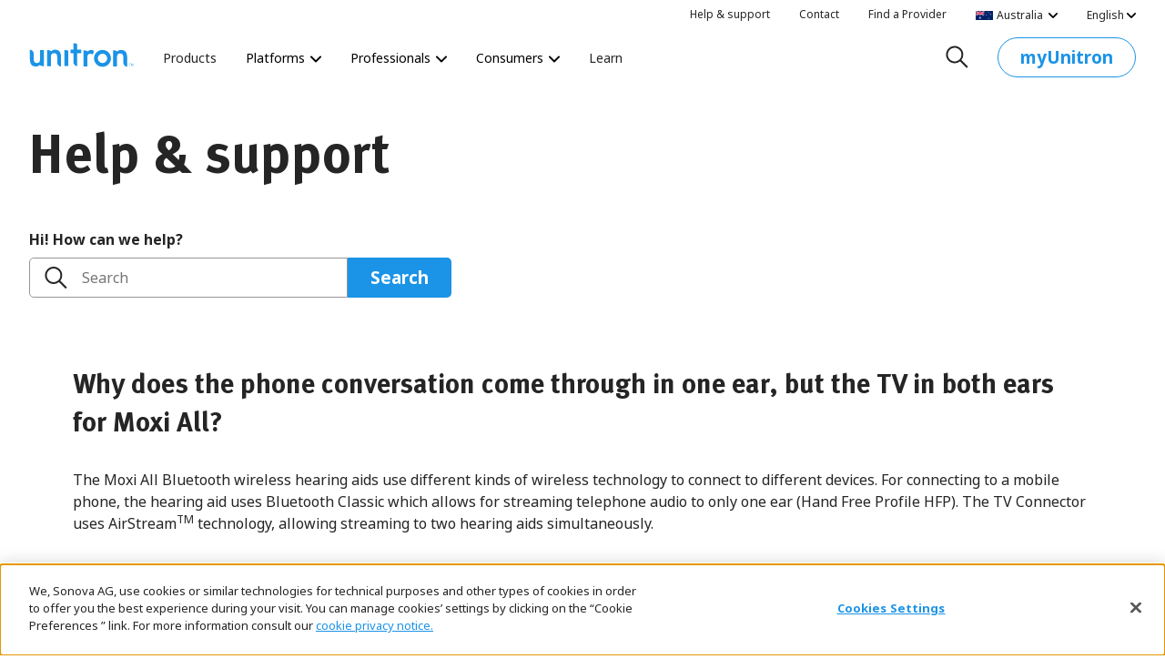

--- FILE ---
content_type: text/html
request_url: https://www.unitron.com/au/en_au/help-and-support/bluetooth-support/why-does-the-phone-conversation-come-through-in-one-ear-but-the-tv-in-both-ears-for-moxi-all.html
body_size: 12818
content:
<!DOCTYPE html>


<html lang="en" dir="ltr" data-locale="en-AU" data-region="au">
    <head>
        <meta http-equiv="x-ua-compatible" content="IE=edge"/>
        <style>
            /* Stops the FOUC */
            html {
                visibility: hidden;
                opacity:0;
            }
        </style>

        


    <meta charset="utf-8"/>
    <title>Why does the phone conversation come through in one ear, but the TV in both ears for Moxi All?</title>
    <meta name="keywords"/>
    <meta name="description"/>
    <meta name="viewport" content="width=device-width, initial-scale=1.0, shrink-to-fit=no"/>
    <meta name="format-detection" content="telephone=no"/>

    <link rel="icon" href="/etc.clientlibs/settings/wcm/designs/echo/clientlib-all/resources/images/favicon.ico"/>

    <link rel="canonical" href="http://www.unitron.com/au/en_au/help-and-support/bluetooth-support/why-does-the-phone-conversation-come-through-in-one-ear-but-the-tv-in-both-ears-for-moxi-all.html"/>

    <meta property="og:type" content="website"/>

    

    <meta property="og:title" content="Why does the phone conversation come through in one ear, but the TV in both ears for Moxi All?"/>
    <meta property="og:url" content="http://www.unitron.com/au/en_au/help-and-support/bluetooth-support/why-does-the-phone-conversation-come-through-in-one-ear-but-the-tv-in-both-ears-for-moxi-all.html"/>
    
    
    <meta property="og:image" content="http://www.unitron.com/etc.clientlibs/settings/wcm/designs/echo/clientlib-all/resources/images/unitron_colorscape.jpg"/>

    <meta name="twitter:title" content="Why does the phone conversation come through in one ear, but the TV in both ears for Moxi All?"/>
    <meta name="twitter:url" content="http://www.unitron.com/au/en_au/help-and-support/bluetooth-support/why-does-the-phone-conversation-come-through-in-one-ear-but-the-tv-in-both-ears-for-moxi-all.html"/>
    
    <meta name="twitter:image" content="http://www.unitron.com/etc.clientlibs/settings/wcm/designs/echo/clientlib-all/resources/images/unitron_colorscape.jpg"/>
    <meta name="twitter:card" content="summary"/>

    

    
    <!-- OneTrust Cookies Consent Notice start for unitron.com -->
<script type="text/javascript" src="https://cdn.cookielaw.org/consent/ecc80fde-307e-493b-afcb-af4d5d433e88/OtAutoBlock.js"></script>
<script src="https://cdn.cookielaw.org/scripttemplates/otSDKStub.js" data-document-language="true" type="text/javascript" charset="UTF-8" data-domain-script="ecc80fde-307e-493b-afcb-af4d5d433e88"></script>
<script type="text/javascript">
function OptanonWrapper() {
  window.dataLayer = window.dataLayer || [];
  window.dataLayer.push({ event: 'OneTrustGroupsUpdated' });
}
</script>
<!-- OneTrust Cookies Consent Notice end for unitron.com -->
    

    
    <!-- Google Tag Manager -->
<script>(function(w,d,s,l,i){w[l]=w[l]||[];w[l].push({'gtm.start':
new Date().getTime(),event:'gtm.js'});var f=d.getElementsByTagName(s)[0],
j=d.createElement(s),dl=l!='dataLayer'?'&l='+l:'';j.setAttributeNode(d.createAttribute('data-ot-ignore'));j.async=true;j.src=
'https://www.googletagmanager.com/gtm.js?id='+i+dl;f.parentNode.insertBefore(j,f);
})(window,document,'script','dataLayer','GTM-PPDCJG8');</script>
<!-- End Google Tag Manager -->
    

    


    
        
    


        





<!-- if prod -->

    
    
<link rel="stylesheet" href="/etc.clientlibs/settings/wcm/designs/echo/clientlib-all.min.fb3b9f0ddaf1678a5bed0719b6d516ff.css" type="text/css">














    
<script src="/etc.clientlibs/settings/wcm/designs/echo/echo/iframe.min.b58292fe4245829f60d2f832b3510046.js"></script>




    
                              <script>!function(a){var e="https://s.go-mpulse.net/boomerang/",t="addEventListener";if(""=="True")a.BOOMR_config=a.BOOMR_config||{},a.BOOMR_config.PageParams=a.BOOMR_config.PageParams||{},a.BOOMR_config.PageParams.pci=!0,e="https://s2.go-mpulse.net/boomerang/";if(window.BOOMR_API_key="GTXVU-CQ43P-W8FCD-WJGGY-HTMLS",function(){function n(e){a.BOOMR_onload=e&&e.timeStamp||(new Date).getTime()}if(!a.BOOMR||!a.BOOMR.version&&!a.BOOMR.snippetExecuted){a.BOOMR=a.BOOMR||{},a.BOOMR.snippetExecuted=!0;var i,_,o,r=document.createElement("iframe");if(a[t])a[t]("load",n,!1);else if(a.attachEvent)a.attachEvent("onload",n);r.src="javascript:void(0)",r.title="",r.role="presentation",(r.frameElement||r).style.cssText="width:0;height:0;border:0;display:none;",o=document.getElementsByTagName("script")[0],o.parentNode.insertBefore(r,o);try{_=r.contentWindow.document}catch(O){i=document.domain,r.src="javascript:var d=document.open();d.domain='"+i+"';void(0);",_=r.contentWindow.document}_.open()._l=function(){var a=this.createElement("script");if(i)this.domain=i;a.id="boomr-if-as",a.src=e+"GTXVU-CQ43P-W8FCD-WJGGY-HTMLS",BOOMR_lstart=(new Date).getTime(),this.body.appendChild(a)},_.write("<bo"+'dy onload="document._l();">'),_.close()}}(),"".length>0)if(a&&"performance"in a&&a.performance&&"function"==typeof a.performance.setResourceTimingBufferSize)a.performance.setResourceTimingBufferSize();!function(){if(BOOMR=a.BOOMR||{},BOOMR.plugins=BOOMR.plugins||{},!BOOMR.plugins.AK){var e=""=="true"?1:0,t="",n="aofk5yvyde5ym2kah3oa-f-af251ae35-clientnsv4-s.akamaihd.net",i="false"=="true"?2:1,_={"ak.v":"39","ak.cp":"1221740","ak.ai":parseInt("790862",10),"ak.ol":"0","ak.cr":9,"ak.ipv":4,"ak.proto":"h2","ak.rid":"b781005f","ak.r":41552,"ak.a2":e,"ak.m":"a","ak.n":"essl","ak.bpcip":"3.138.174.0","ak.cport":55016,"ak.gh":"23.218.248.142","ak.quicv":"","ak.tlsv":"tls1.3","ak.0rtt":"","ak.0rtt.ed":"","ak.csrc":"-","ak.acc":"","ak.t":"1765818076","ak.ak":"hOBiQwZUYzCg5VSAfCLimQ==j3FAPrHAfYRRa+oQhwOeEkWc0xVGKDD5WnX6NXyQDZp1L7oqFj177vHEK/9Bmjn+gnXHAOrRa6ms1YbMe+EYl5QObLxSB0YvcIT7+SJu4L7wZ3xT0A0JaiQ0y9Hum3fhLL3nGV7dAKmsvSBSqbOwVAs8vu0H7QH0bIL1/bg+ZeJbCK5710iHd+ZkfxCAe0p6RU2aN7OmF00mP529frC3ZS0RZVI3lZusZdZHL7ydxSE/ddVzg/8bhmVUgtSUML3Pw/wY1bGuB88EEuUyG/T7hkjBzcXhDDTmikV/hLjKX3g7fvRsIirD4QDo/8EJqzuRLLt8Z52CJ3d+zfQxSGeb/MhM22uAwETAOtNsLX5V1MGq6TJFv54PKFdOVB12vU078+IwOXIdMPW9aXreu4QSTKdrEd1m8BohmG3D/nOBnNc=","ak.pv":"45","ak.dpoabenc":"","ak.tf":i};if(""!==t)_["ak.ruds"]=t;var o={i:!1,av:function(e){var t="http.initiator";if(e&&(!e[t]||"spa_hard"===e[t]))_["ak.feo"]=void 0!==a.aFeoApplied?1:0,BOOMR.addVar(_)},rv:function(){var a=["ak.bpcip","ak.cport","ak.cr","ak.csrc","ak.gh","ak.ipv","ak.m","ak.n","ak.ol","ak.proto","ak.quicv","ak.tlsv","ak.0rtt","ak.0rtt.ed","ak.r","ak.acc","ak.t","ak.tf"];BOOMR.removeVar(a)}};BOOMR.plugins.AK={akVars:_,akDNSPreFetchDomain:n,init:function(){if(!o.i){var a=BOOMR.subscribe;a("before_beacon",o.av,null,null),a("onbeacon",o.rv,null,null),o.i=!0}return this},is_complete:function(){return!0}}}}()}(window);</script></head>
    <body class="ut-page" data-page-path="/au/en_au/help-and-support/bluetooth-support/why-does-the-phone-conversation-come-through-in-one-ear-but-the-tv-in-both-ears-for-moxi-all" data-wcm-mode="DISABLED">
        

    
    <!-- Google Tag Manager (noscript) -->
<noscript><iframe src="https://www.googletagmanager.com/ns.html?id=GTM-PPDCJG8"
height="0" width="0" style="display:none;visibility:hidden"></iframe></noscript>
<!-- End Google Tag Manager (noscript) -->

    
        <div><ut-header aem-data="{&#34;contactText&#34;:&#34;Contact&#34;,&#34;helpAndSupportText&#34;:&#34;Help \u0026 Support&#34;,&#34;contactLink&#34;:&#34;/au/en_au/contact&#34;,&#34;resourcePath&#34;:&#34;/content/echo/au/en_au/jcr:content/ut-header&#34;,&#34;searchURL&#34;:&#34;/au/en_au/search&#34;,&#34;id&#34;:&#34;id-bf1fb266-7337-468e-8e41-cd1f9f5c5a1e-ut-header&#34;,&#34;helpAndSupportLink&#34;:&#34;/au/en_au/help-and-support&#34;,&#34;multifieldPrimaryNavigation&#34;:[{&#34;dropdownDescription&#34;:&#34;Lorem ipsum dolor sit amet agsaa, consectetur adip isici elit, sed ei &#34;,&#34;navigationURL&#34;:&#34;/au/en_au/products&#34;,&#34;id&#34;:&#34;id-bf1fb266-7337-468e-8e41-cd1f9f5c5a1e-ut-header&#34;,&#34;navigationLabel&#34;:&#34;Products&#34;},{&#34;dropdownDescription&#34;:&#34;Platforms&#34;,&#34;childPage&#34;:&#34;true&#34;,&#34;id&#34;:&#34;id-bf1fb266-7337-468e-8e41-cd1f9f5c5a1e-ut-header&#34;,&#34;multifieldSubNavItems&#34;:[{&#34;innerNavigationURL&#34;:&#34;/au/en_au/platforms/smile&#34;,&#34;innerNavigationLabel&#34;:&#34;Smile&#34;,&#34;id&#34;:&#34;id-bf1fb266-7337-468e-8e41-cd1f9f5c5a1e-ut-header&#34;},{&#34;innerNavigationURL&#34;:&#34;/au/en_au/platforms/vivante&#34;,&#34;innerNavigationLabel&#34;:&#34;Vivante&#34;,&#34;id&#34;:&#34;id-bf1fb266-7337-468e-8e41-cd1f9f5c5a1e-ut-header&#34;},{&#34;innerNavigationURL&#34;:&#34;/au/en_au/platforms/blu&#34;,&#34;innerNavigationLabel&#34;:&#34;Blu&#34;,&#34;id&#34;:&#34;id-bf1fb266-7337-468e-8e41-cd1f9f5c5a1e-ut-header&#34;},{&#34;innerNavigationURL&#34;:&#34;/au/en_au/platforms/discover-next&#34;,&#34;innerNavigationLabel&#34;:&#34;Discover Next&#34;,&#34;id&#34;:&#34;id-bf1fb266-7337-468e-8e41-cd1f9f5c5a1e-ut-header&#34;},{&#34;innerNavigationURL&#34;:&#34;/au/en_au/platforms/tempus&#34;,&#34;innerNavigationLabel&#34;:&#34;Tempus&#34;,&#34;id&#34;:&#34;id-bf1fb266-7337-468e-8e41-cd1f9f5c5a1e-ut-header&#34;}],&#34;navigationLabel&#34;:&#34;Platforms&#34;},{&#34;dropdownDescription&#34;:&#34;Revolutionize the way you deliver hearing care.&#34;,&#34;childPage&#34;:&#34;true&#34;,&#34;id&#34;:&#34;id-bf1fb266-7337-468e-8e41-cd1f9f5c5a1e-ut-header&#34;,&#34;multifieldSubNavItems&#34;:[{&#34;innerNavigationURL&#34;:&#34;/au/en_au/professionals&#34;,&#34;innerNavigationLabel&#34;:&#34;Overview&#34;,&#34;id&#34;:&#34;id-bf1fb266-7337-468e-8e41-cd1f9f5c5a1e-ut-header&#34;,&#34;featuredLink&#34;:&#34;true&#34;},{&#34;innerNavigationURL&#34;:&#34;/au/en_au/contact&#34;,&#34;innerNavigationLabel&#34;:&#34;Find a representative&#34;,&#34;id&#34;:&#34;id-bf1fb266-7337-468e-8e41-cd1f9f5c5a1e-ut-header&#34;},{&#34;innerNavigationURL&#34;:&#34;/au/en_au/professionals/truefit&#34;,&#34;innerNavigationLabel&#34;:&#34;Explore our fitting software&#34;,&#34;id&#34;:&#34;id-bf1fb266-7337-468e-8e41-cd1f9f5c5a1e-ut-header&#34;}],&#34;navigationLabel&#34;:&#34;Professionals&#34;},{&#34;dropdownDescription&#34;:&#34;The world’s most personalized hearing test starts here.&#34;,&#34;childPage&#34;:&#34;true&#34;,&#34;navigationURL&#34;:&#34;/content/&#34;,&#34;id&#34;:&#34;id-bf1fb266-7337-468e-8e41-cd1f9f5c5a1e-ut-header&#34;,&#34;multifieldSubNavItems&#34;:[{&#34;innerNavigationURL&#34;:&#34;/au/en_au/consumers&#34;,&#34;innerNavigationLabel&#34;:&#34;Overview&#34;,&#34;id&#34;:&#34;id-bf1fb266-7337-468e-8e41-cd1f9f5c5a1e-ut-header&#34;,&#34;featuredLink&#34;:&#34;true&#34;},{&#34;innerNavigationURL&#34;:&#34;https://hearing-screener.beyondhearing.org/ZRYJEt&#34;,&#34;externalLink&#34;:&#34;true&#34;,&#34;innerNavigationLabel&#34;:&#34;Hearing test &#34;,&#34;id&#34;:&#34;id-bf1fb266-7337-468e-8e41-cd1f9f5c5a1e-ut-header&#34;},{&#34;innerNavigationURL&#34;:&#34;/au/en_au/contact.html?tabItem\u003dfind-clinic&#34;,&#34;innerNavigationLabel&#34;:&#34;Find a clinic near you&#34;,&#34;id&#34;:&#34;id-bf1fb266-7337-468e-8e41-cd1f9f5c5a1e-ut-header&#34;}],&#34;navigationLabel&#34;:&#34;Consumers&#34;},{&#34;dropdownDescription&#34;:&#34; Lorem ipsum dolor sit amet agsaa, consectetur adip isici elit, sed ei&#34;,&#34;navigationURL&#34;:&#34;/au/en_au/learn&#34;,&#34;id&#34;:&#34;id-bf1fb266-7337-468e-8e41-cd1f9f5c5a1e-ut-header&#34;,&#34;navigationLabel&#34;:&#34;Learn&#34;}],&#34;buttonURL&#34;:&#34;https://b2b.myunitron.com/unitronau/en/AUD/us/login?clear\u003dtrue\u0026&#34;,&#34;multifieldSecondaryNavigation&#34;:[{&#34;secondaryNavigationLabel&#34;:&#34;Help \u0026 support&#34;,&#34;id&#34;:&#34;id-bf1fb266-7337-468e-8e41-cd1f9f5c5a1e-ut-header&#34;,&#34;secondaryNavigationTarget&#34;:&#34;internal&#34;,&#34;secondaryNavigationURL&#34;:&#34;/au/en_au/help-and-support&#34;},{&#34;secondaryNavigationLabel&#34;:&#34;Contact&#34;,&#34;id&#34;:&#34;id-bf1fb266-7337-468e-8e41-cd1f9f5c5a1e-ut-header&#34;,&#34;secondaryNavigationTarget&#34;:&#34;internal&#34;,&#34;secondaryNavigationURL&#34;:&#34;/au/en_au/contact&#34;},{&#34;secondaryNavigationLabel&#34;:&#34;Find a Provider&#34;,&#34;id&#34;:&#34;id-bf1fb266-7337-468e-8e41-cd1f9f5c5a1e-ut-header&#34;,&#34;secondaryNavigationTarget&#34;:&#34;internal&#34;,&#34;secondaryNavigationURL&#34;:&#34;/au/en_au/contact.html?tabItem\u003dfind-clinic&#34;}],&#34;buttonLabel&#34;:&#34;myUnitron&#34;}" aem-pageData="{&#34;headerTheme&#34;:&#34;lightSolid&#34;,&#34;id&#34;:&#34;id-bf1fb266-7337-468e-8e41-cd1f9f5c5a1e-ut-header&#34;}" header-topData="{&#34;regions&#34;:[{&#34;value&#34;:&#34;ae&#34;,&#34;path&#34;:&#34;/content/echo/ae&#34;,&#34;label&#34;:&#34;United Arab Emirates&#34;},{&#34;value&#34;:&#34;ye&#34;,&#34;path&#34;:&#34;/content/echo/ye&#34;,&#34;label&#34;:&#34;Yemen&#34;},{&#34;value&#34;:&#34;au&#34;,&#34;path&#34;:&#34;/content/echo/au&#34;,&#34;label&#34;:&#34;Australia &#34;},{&#34;value&#34;:&#34;tr&#34;,&#34;path&#34;:&#34;/content/echo/tr&#34;,&#34;label&#34;:&#34;Turkey&#34;},{&#34;value&#34;:&#34;br&#34;,&#34;path&#34;:&#34;/content/echo/br&#34;,&#34;label&#34;:&#34;Brazil&#34;},{&#34;value&#34;:&#34;mt&#34;,&#34;path&#34;:&#34;/content/echo/mt&#34;,&#34;label&#34;:&#34;Malta&#34;},{&#34;value&#34;:&#34;ch&#34;,&#34;path&#34;:&#34;/content/echo/ch&#34;,&#34;label&#34;:&#34;Switzerland&#34;},{&#34;value&#34;:&#34;mk&#34;,&#34;path&#34;:&#34;/content/echo/mk&#34;,&#34;label&#34;:&#34;Macedonia&#34;},{&#34;value&#34;:&#34;es&#34;,&#34;path&#34;:&#34;/content/echo/es&#34;,&#34;label&#34;:&#34;Spain&#34;},{&#34;value&#34;:&#34;me&#34;,&#34;path&#34;:&#34;/content/echo/me&#34;,&#34;label&#34;:&#34;Montenegro&#34;},{&#34;value&#34;:&#34;global&#34;,&#34;path&#34;:&#34;/content/echo/global&#34;,&#34;label&#34;:&#34;Global&#34;},{&#34;value&#34;:&#34;uz&#34;,&#34;path&#34;:&#34;/content/echo/uz&#34;,&#34;label&#34;:&#34;Uzbekistan&#34;},{&#34;value&#34;:&#34;ve&#34;,&#34;path&#34;:&#34;/content/echo/ve&#34;,&#34;label&#34;:&#34;Venezuela&#34;},{&#34;value&#34;:&#34;ua&#34;,&#34;path&#34;:&#34;/content/echo/ua&#34;,&#34;label&#34;:&#34;Ukraine&#34;},{&#34;value&#34;:&#34;si&#34;,&#34;path&#34;:&#34;/content/echo/si&#34;,&#34;label&#34;:&#34;Slovenia&#34;},{&#34;value&#34;:&#34;ro&#34;,&#34;path&#34;:&#34;/content/echo/ro&#34;,&#34;label&#34;:&#34;Romania&#34;},{&#34;value&#34;:&#34;mena&#34;,&#34;path&#34;:&#34;/content/echo/mena&#34;,&#34;label&#34;:&#34;Middle east &amp; North Africa&#34;},{&#34;value&#34;:&#34;gr&#34;,&#34;path&#34;:&#34;/content/echo/gr&#34;,&#34;label&#34;:&#34;Greece&#34;},{&#34;value&#34;:&#34;no&#34;,&#34;path&#34;:&#34;/content/echo/no&#34;,&#34;label&#34;:&#34;Norway&#34;},{&#34;value&#34;:&#34;kr&#34;,&#34;path&#34;:&#34;/content/echo/kr&#34;,&#34;label&#34;:&#34;Korea&#34;},{&#34;value&#34;:&#34;cn&#34;,&#34;path&#34;:&#34;/content/echo/cn&#34;,&#34;label&#34;:&#34;China&#34;},{&#34;value&#34;:&#34;za&#34;,&#34;path&#34;:&#34;/content/echo/za&#34;,&#34;label&#34;:&#34;South Africa&#34;},{&#34;value&#34;:&#34;vn&#34;,&#34;path&#34;:&#34;/content/echo/vn&#34;,&#34;label&#34;:&#34;Vietnam&#34;},{&#34;value&#34;:&#34;uy&#34;,&#34;path&#34;:&#34;/content/echo/uy&#34;,&#34;label&#34;:&#34;Uruguay&#34;},{&#34;value&#34;:&#34;th&#34;,&#34;path&#34;:&#34;/content/echo/th&#34;,&#34;label&#34;:&#34;Thailand&#34;},{&#34;value&#34;:&#34;pk&#34;,&#34;path&#34;:&#34;/content/echo/pk&#34;,&#34;label&#34;:&#34;Pakistan&#34;},{&#34;value&#34;:&#34;ph&#34;,&#34;path&#34;:&#34;/content/echo/ph&#34;,&#34;label&#34;:&#34;Philippines&#34;},{&#34;value&#34;:&#34;pe&#34;,&#34;path&#34;:&#34;/content/echo/pe&#34;,&#34;label&#34;:&#34;Peru&#34;},{&#34;value&#34;:&#34;pa&#34;,&#34;path&#34;:&#34;/content/echo/pa&#34;,&#34;label&#34;:&#34;Panama&#34;},{&#34;value&#34;:&#34;my&#34;,&#34;path&#34;:&#34;/content/echo/my&#34;,&#34;label&#34;:&#34;Malaysia&#34;},{&#34;value&#34;:&#34;mx&#34;,&#34;path&#34;:&#34;/content/echo/mx&#34;,&#34;label&#34;:&#34;Mexico&#34;},{&#34;value&#34;:&#34;mo&#34;,&#34;path&#34;:&#34;/content/echo/mo&#34;,&#34;label&#34;:&#34;Macao&#34;},{&#34;value&#34;:&#34;lk&#34;,&#34;path&#34;:&#34;/content/echo/lk&#34;,&#34;label&#34;:&#34;Sri Lanka&#34;},{&#34;value&#34;:&#34;latinamerica&#34;,&#34;path&#34;:&#34;/content/echo/latinamerica&#34;,&#34;label&#34;:&#34;Latin America&#34;},{&#34;value&#34;:&#34;ie&#34;,&#34;path&#34;:&#34;/content/echo/ie&#34;,&#34;label&#34;:&#34;Ireland&#34;},{&#34;value&#34;:&#34;id&#34;,&#34;path&#34;:&#34;/content/echo/id&#34;,&#34;label&#34;:&#34;Indonesia&#34;},{&#34;value&#34;:&#34;hk&#34;,&#34;path&#34;:&#34;/content/echo/hk&#34;,&#34;label&#34;:&#34;Hong Kong&#34;},{&#34;value&#34;:&#34;ec&#34;,&#34;path&#34;:&#34;/content/echo/ec&#34;,&#34;label&#34;:&#34;Ecuador&#34;},{&#34;value&#34;:&#34;do&#34;,&#34;path&#34;:&#34;/content/echo/do&#34;,&#34;label&#34;:&#34;Dominican Republic&#34;},{&#34;value&#34;:&#34;cr&#34;,&#34;path&#34;:&#34;/content/echo/cr&#34;,&#34;label&#34;:&#34;Costa Rica&#34;},{&#34;value&#34;:&#34;cl&#34;,&#34;path&#34;:&#34;/content/echo/cl&#34;,&#34;label&#34;:&#34;Chile&#34;},{&#34;value&#34;:&#34;bd&#34;,&#34;path&#34;:&#34;/content/echo/bd&#34;,&#34;label&#34;:&#34;Bangladesh&#34;},{&#34;value&#34;:&#34;ar&#34;,&#34;path&#34;:&#34;/content/echo/ar&#34;,&#34;label&#34;:&#34;Argentina&#34;},{&#34;value&#34;:&#34;asia&#34;,&#34;path&#34;:&#34;/content/echo/asia&#34;,&#34;label&#34;:&#34;Asia&#34;},{&#34;value&#34;:&#34;il&#34;,&#34;path&#34;:&#34;/content/echo/il&#34;,&#34;label&#34;:&#34;Israel&#34;},{&#34;value&#34;:&#34;tw&#34;,&#34;path&#34;:&#34;/content/echo/tw&#34;,&#34;label&#34;:&#34;Taiwan&#34;},{&#34;value&#34;:&#34;ru&#34;,&#34;path&#34;:&#34;/content/echo/ru&#34;,&#34;label&#34;:&#34;Russia&#34;},{&#34;value&#34;:&#34;se&#34;,&#34;path&#34;:&#34;/content/echo/se&#34;,&#34;label&#34;:&#34;Sweden&#34;},{&#34;value&#34;:&#34;lt&#34;,&#34;path&#34;:&#34;/content/echo/lt&#34;,&#34;label&#34;:&#34;Lithuania&#34;},{&#34;value&#34;:&#34;lv&#34;,&#34;path&#34;:&#34;/content/echo/lv&#34;,&#34;label&#34;:&#34;Latvia&#34;},{&#34;value&#34;:&#34;sg&#34;,&#34;path&#34;:&#34;/content/echo/sg&#34;,&#34;label&#34;:&#34;Singapore&#34;},{&#34;value&#34;:&#34;dk&#34;,&#34;path&#34;:&#34;/content/echo/dk&#34;,&#34;label&#34;:&#34;Denmark&#34;},{&#34;value&#34;:&#34;ps&#34;,&#34;path&#34;:&#34;/content/echo/ps&#34;,&#34;label&#34;:&#34;Palestine&#34;},{&#34;value&#34;:&#34;nl&#34;,&#34;path&#34;:&#34;/content/echo/nl&#34;,&#34;label&#34;:&#34;Nederlands&#34;},{&#34;value&#34;:&#34;in&#34;,&#34;path&#34;:&#34;/content/echo/in&#34;,&#34;label&#34;:&#34;India&#34;},{&#34;value&#34;:&#34;fr&#34;,&#34;path&#34;:&#34;/content/echo/fr&#34;,&#34;label&#34;:&#34;France&#34;},{&#34;value&#34;:&#34;de&#34;,&#34;path&#34;:&#34;/content/echo/de&#34;,&#34;label&#34;:&#34;Germany&#34;},{&#34;value&#34;:&#34;ca&#34;,&#34;path&#34;:&#34;/content/echo/ca&#34;,&#34;label&#34;:&#34;Canada&#34;},{&#34;value&#34;:&#34;be&#34;,&#34;path&#34;:&#34;/content/echo/be&#34;,&#34;label&#34;:&#34;Belgium&#34;},{&#34;value&#34;:&#34;at&#34;,&#34;path&#34;:&#34;/content/echo/at&#34;,&#34;label&#34;:&#34;Austria&#34;},{&#34;value&#34;:&#34;tn&#34;,&#34;path&#34;:&#34;/content/echo/tn&#34;,&#34;label&#34;:&#34;Tunisia&#34;},{&#34;value&#34;:&#34;sy&#34;,&#34;path&#34;:&#34;/content/echo/sy&#34;,&#34;label&#34;:&#34;Syria&#34;},{&#34;value&#34;:&#34;sd&#34;,&#34;path&#34;:&#34;/content/echo/sd&#34;,&#34;label&#34;:&#34;Sudan&#34;},{&#34;value&#34;:&#34;sk&#34;,&#34;path&#34;:&#34;/content/echo/sk&#34;,&#34;label&#34;:&#34;Slovakia&#34;},{&#34;value&#34;:&#34;rs&#34;,&#34;path&#34;:&#34;/content/echo/rs&#34;,&#34;label&#34;:&#34;Serbia&#34;},{&#34;value&#34;:&#34;sa&#34;,&#34;path&#34;:&#34;/content/echo/sa&#34;,&#34;label&#34;:&#34;Saudi Arabia&#34;},{&#34;value&#34;:&#34;qa&#34;,&#34;path&#34;:&#34;/content/echo/qa&#34;,&#34;label&#34;:&#34;Qatar&#34;},{&#34;value&#34;:&#34;om&#34;,&#34;path&#34;:&#34;/content/echo/om&#34;,&#34;label&#34;:&#34;Oman&#34;},{&#34;value&#34;:&#34;ma&#34;,&#34;path&#34;:&#34;/content/echo/ma&#34;,&#34;label&#34;:&#34;Morocco&#34;},{&#34;value&#34;:&#34;ly&#34;,&#34;path&#34;:&#34;/content/echo/ly&#34;,&#34;label&#34;:&#34;Libya&#34;},{&#34;value&#34;:&#34;lb&#34;,&#34;path&#34;:&#34;/content/echo/lb&#34;,&#34;label&#34;:&#34;Lebanon&#34;},{&#34;value&#34;:&#34;kw&#34;,&#34;path&#34;:&#34;/content/echo/kw&#34;,&#34;label&#34;:&#34;Kuwait&#34;},{&#34;value&#34;:&#34;kz&#34;,&#34;path&#34;:&#34;/content/echo/kz&#34;,&#34;label&#34;:&#34;Kazakhstan&#34;},{&#34;value&#34;:&#34;jo&#34;,&#34;path&#34;:&#34;/content/echo/jo&#34;,&#34;label&#34;:&#34;Jordan&#34;},{&#34;value&#34;:&#34;jp&#34;,&#34;path&#34;:&#34;/content/echo/jp&#34;,&#34;label&#34;:&#34;Japan&#34;},{&#34;value&#34;:&#34;it&#34;,&#34;path&#34;:&#34;/content/echo/it&#34;,&#34;label&#34;:&#34;Italy&#34;},{&#34;value&#34;:&#34;iq&#34;,&#34;path&#34;:&#34;/content/echo/iq&#34;,&#34;label&#34;:&#34;Iraq&#34;},{&#34;value&#34;:&#34;ir&#34;,&#34;path&#34;:&#34;/content/echo/ir&#34;,&#34;label&#34;:&#34;Iran&#34;},{&#34;value&#34;:&#34;ee&#34;,&#34;path&#34;:&#34;/content/echo/ee&#34;,&#34;label&#34;:&#34;Estonia&#34;},{&#34;value&#34;:&#34;eg&#34;,&#34;path&#34;:&#34;/content/echo/eg&#34;,&#34;label&#34;:&#34;Egypt&#34;},{&#34;value&#34;:&#34;cy&#34;,&#34;path&#34;:&#34;/content/echo/cy&#34;,&#34;label&#34;:&#34;Cyprus&#34;},{&#34;value&#34;:&#34;hr&#34;,&#34;path&#34;:&#34;/content/echo/hr&#34;,&#34;label&#34;:&#34;Croatia&#34;},{&#34;value&#34;:&#34;bg&#34;,&#34;path&#34;:&#34;/content/echo/bg&#34;,&#34;label&#34;:&#34;Bulgaria&#34;},{&#34;value&#34;:&#34;bh&#34;,&#34;path&#34;:&#34;/content/echo/bh&#34;,&#34;label&#34;:&#34;Bahrain&#34;},{&#34;value&#34;:&#34;dz&#34;,&#34;path&#34;:&#34;/content/echo/dz&#34;,&#34;label&#34;:&#34;Algeria&#34;},{&#34;value&#34;:&#34;ba&#34;,&#34;path&#34;:&#34;/content/echo/ba&#34;,&#34;label&#34;:&#34;Bosnia and Herzegovina&#34;},{&#34;value&#34;:&#34;mn&#34;,&#34;path&#34;:&#34;/content/echo/mn&#34;,&#34;label&#34;:&#34;Mongolia&#34;},{&#34;value&#34;:&#34;fj&#34;,&#34;path&#34;:&#34;/content/echo/fj&#34;,&#34;label&#34;:&#34;Fiji&#34;},{&#34;value&#34;:&#34;bo&#34;,&#34;path&#34;:&#34;/content/echo/bo&#34;,&#34;label&#34;:&#34;Bolivia&#34;},{&#34;value&#34;:&#34;us&#34;,&#34;path&#34;:&#34;/content/echo/us&#34;,&#34;label&#34;:&#34;United States&#34;},{&#34;value&#34;:&#34;uk&#34;,&#34;path&#34;:&#34;/content/echo/uk&#34;,&#34;label&#34;:&#34;United Kingdom&#34;},{&#34;value&#34;:&#34;pt&#34;,&#34;path&#34;:&#34;/content/echo/pt&#34;,&#34;label&#34;:&#34;Portugal&#34;},{&#34;value&#34;:&#34;pl&#34;,&#34;path&#34;:&#34;/content/echo/pl&#34;,&#34;label&#34;:&#34;Poland&#34;},{&#34;value&#34;:&#34;nz&#34;,&#34;path&#34;:&#34;/content/echo/nz&#34;,&#34;label&#34;:&#34;New Zealand&#34;}],&#34;logo&#34;:&#34;logo&#34;,&#34;isEcho&#34;:true,&#34;regionLanguages&#34;:[{&#34;value&#34;:&#34;en_au&#34;,&#34;path&#34;:&#34;/content/echo/au/en_au&#34;,&#34;label&#34;:&#34;English&#34;}],&#34;currentLanguage&#34;:&#34;en_au&#34;,&#34;currentRegion&#34;:&#34;au&#34;}" edit="false">
</ut-header>
</div>
    

    

    <main id="mainContent" role="main">
        <div class="ut-page--pad-top">
            <div>




    
    
    <div class="dash-guide"><div>
    <ut-container aem-data="{&#34;paddingBottom&#34;:&#34;none&#34;,&#34;horizontalAlign&#34;:&#34;left&#34;,&#34;resourcePath&#34;:&#34;/content/echo/au/en_au/help-and-support/bluetooth-support/why-does-the-phone-conversation-come-through-in-one-ear-but-the-tv-in-both-ears-for-moxi-all/jcr:content/ut-par/ut_container_copy_co&#34;,&#34;width&#34;:&#34;full&#34;,&#34;paddingTop&#34;:&#34;md&#34;,&#34;id&#34;:&#34;id-bf1fb266-7337-468e-8e41-cd1f9f5c5a1e-ut-par-ut_container_copy_co&#34;}">
        




    
    
    <div class="par-cmp"><div>
    <ut-title aem-data="{&#34;level&#34;:&#34;h1&#34;,&#34;resourcePath&#34;:&#34;/content/echo/au/en_au/help-and-support/bluetooth-support/why-does-the-phone-conversation-come-through-in-one-ear-but-the-tv-in-both-ears-for-moxi-all/jcr:content/ut-par/ut_container_copy_co/ut-container-par/ut_title&#34;,&#34;marginBottom&#34;:&#34;null&#34;,&#34;style&#34;:&#34;null&#34;,&#34;id&#34;:&#34;id-bf1fb266-7337-468e-8e41-cd1f9f5c5a1e-ut-par-ut_container_copy_co-ut-container-par-ut_title&#34;,&#34;title&#34;:&#34;Help \u0026 support&#34;,&#34;marginTop&#34;:&#34;null&#34;,&#34;titleAlign&#34;:&#34;left&#34;}">
    </ut-title>
    
    

</div>

</div>


    
    
    <div class="par-cmp"><div>
    <ut-title aem-data="{&#34;level&#34;:&#34;h2&#34;,&#34;resourcePath&#34;:&#34;/content/echo/au/en_au/help-and-support/bluetooth-support/why-does-the-phone-conversation-come-through-in-one-ear-but-the-tv-in-both-ears-for-moxi-all/jcr:content/ut-par/ut_container_copy_co/ut-container-par/ut_title_452182860&#34;,&#34;marginBottom&#34;:&#34;none&#34;,&#34;style&#34;:&#34;h5&#34;,&#34;id&#34;:&#34;id-bf1fb266-7337-468e-8e41-cd1f9f5c5a1e-ut-par-ut_container_copy_co-ut-container-par-ut_title_452182860&#34;,&#34;title&#34;:&#34;Hi! How can we help?&#34;,&#34;marginTop&#34;:&#34;null&#34;,&#34;titleAlign&#34;:&#34;left&#34;}">
    </ut-title>
    
    

</div>

</div>



    </ut-container>
</div>
</div>


    
    
    <div class="aem-cmp"><ut-search-results aem-data="{&#34;resultCount&#34;:null,&#34;productCount&#34;:0,&#34;resultsPerPage&#34;:10,&#34;showPagination&#34;:false,&#34;term&#34;:null,&#34;results&#34;:[],&#34;productResults&#34;:[],&#34;currentOffset&#34;:null,&#34;hideContainer&#34;:&#34;true&#34;}">
</ut-search-results>
</div>


    
    
    <div class="dash-guide"><div>
    <ut-container aem-data="{&#34;paddingBottom&#34;:&#34;sm&#34;,&#34;horizontalAlign&#34;:&#34;left&#34;,&#34;resourcePath&#34;:&#34;/content/echo/au/en_au/help-and-support/bluetooth-support/why-does-the-phone-conversation-come-through-in-one-ear-but-the-tv-in-both-ears-for-moxi-all/jcr:content/ut-par/ut_container_copy_co_1188757776&#34;,&#34;width&#34;:&#34;full&#34;,&#34;paddingTop&#34;:&#34;lg&#34;,&#34;id&#34;:&#34;id-bf1fb266-7337-468e-8e41-cd1f9f5c5a1e-ut-par-ut_container_copy_co_1188757776&#34;}">
        




    
    
    <div class="par-cmp dash-guide--padding">
    <ut-grid-row aem-data="{&#34;alignItems&#34;:&#34;top&#34;,&#34;horizontalAlign&#34;:&#34;null&#34;,&#34;resourcePath&#34;:&#34;/content/echo/au/en_au/help-and-support/bluetooth-support/why-does-the-phone-conversation-come-through-in-one-ear-but-the-tv-in-both-ears-for-moxi-all/jcr:content/ut-par/ut_container_copy_co_1188757776/ut-container-par/ut_grid_row&#34;,&#34;gutterSize&#34;:&#34;lg&#34;,&#34;marginBottom&#34;:&#34;null&#34;,&#34;id&#34;:&#34;id-bf1fb266-7337-468e-8e41-cd1f9f5c5a1e-ut-par-ut_container_copy_co_1188757776-ut-container-par-ut_grid_row&#34;,&#34;distribution&#34;:&#34;null&#34;,&#34;cols&#34;:&#34;1&#34;,&#34;breakpoint&#34;:&#34;tablet&#34;}">
        <div class="ut-grid-row__col dash-guide">
            




    
    
    <div class="par-cmp"><div>
    <ut-title aem-data="{&#34;level&#34;:&#34;h3&#34;,&#34;resourcePath&#34;:&#34;/content/echo/au/en_au/help-and-support/bluetooth-support/why-does-the-phone-conversation-come-through-in-one-ear-but-the-tv-in-both-ears-for-moxi-all/jcr:content/ut-par/ut_container_copy_co_1188757776/ut-container-par/ut_grid_row/ut-grid-row-par-1/ut_title&#34;,&#34;marginBottom&#34;:&#34;null&#34;,&#34;style&#34;:&#34;null&#34;,&#34;id&#34;:&#34;id-bf1fb266-7337-468e-8e41-cd1f9f5c5a1e-ut-par-ut_container_copy_co_1188757776-ut-container-par-ut_grid_row-ut-grid-row-par-1-ut_title&#34;,&#34;title&#34;:&#34;Why does the phone conversation come through in one ear, but the TV in both ears for Moxi All?&#34;,&#34;marginTop&#34;:&#34;null&#34;,&#34;titleAlign&#34;:&#34;left&#34;}">
    </ut-title>
    
    

</div>

</div>


    
    
    <div class="ut-text text"><div class="cmp-text ut-text--size-md ut-text--line-height-p" style="color:#252525">
    <p>The Moxi All Bluetooth wireless hearing aids use different kinds of wireless technology to connect to different devices. For connecting to a mobile phone, the hearing aid uses Bluetooth Classic which allows for streaming telephone audio to only one ear (Hand Free Profile HFP). The TV Connector uses AirStream<sup>TM</sup> technology, allowing streaming to two hearing aids simultaneously.</p>

</div>

    

</div>



        </div>

    </ut-grid-row>

</div>



    </ut-container>
</div>
</div>


    
    
    <div class="dash-guide"><div>
    <ut-container aem-data="{&#34;paddingBottom&#34;:&#34;lg&#34;,&#34;horizontalAlign&#34;:&#34;left&#34;,&#34;resourcePath&#34;:&#34;/content/echo/au/en_au/help-and-support/bluetooth-support/why-does-the-phone-conversation-come-through-in-one-ear-but-the-tv-in-both-ears-for-moxi-all/jcr:content/ut-par/ut_container_1890965&#34;,&#34;width&#34;:&#34;full&#34;,&#34;paddingTop&#34;:&#34;sm&#34;,&#34;id&#34;:&#34;id-bf1fb266-7337-468e-8e41-cd1f9f5c5a1e-ut-par-ut_container_1890965&#34;}">
        




    
    
    <div class="par-cmp par-cmp--padding"><ut-card aem-data="{&#34;resourcePath&#34;:&#34;/content/echo/au/en_au/help-and-support/bluetooth-support/why-does-the-phone-conversation-come-through-in-one-ear-but-the-tv-in-both-ears-for-moxi-all/jcr:content/ut-par/ut_container_1890965/ut-container-par/ut_card_copy_copy&#34;,&#34;id&#34;:&#34;id-bf1fb266-7337-468e-8e41-cd1f9f5c5a1e-ut-par-ut_container_1890965-ut-container-par-ut_card_copy_copy&#34;}">
    <div>




    
    
    <div class="par-cmp dash-guide--padding">
    <ut-grid-row aem-data="{&#34;alignItems&#34;:&#34;center&#34;,&#34;textAlign&#34;:&#34;center&#34;,&#34;horizontalAlign&#34;:&#34;null&#34;,&#34;resourcePath&#34;:&#34;/content/echo/au/en_au/help-and-support/bluetooth-support/why-does-the-phone-conversation-come-through-in-one-ear-but-the-tv-in-both-ears-for-moxi-all/jcr:content/ut-par/ut_container_1890965/ut-container-par/ut_card_copy_copy/ut-card-par1/ut_grid_row&#34;,&#34;gutterSize&#34;:&#34;md&#34;,&#34;marginBottom&#34;:&#34;null&#34;,&#34;id&#34;:&#34;id-bf1fb266-7337-468e-8e41-cd1f9f5c5a1e-ut-par-ut_container_1890965-ut-container-par-ut_card_copy_copy-ut-card-par1-ut_grid_row&#34;,&#34;distribution&#34;:&#34;70-30&#34;,&#34;cols&#34;:&#34;2&#34;,&#34;breakpoint&#34;:&#34;mobile&#34;}">
        <div class="ut-grid-row__col dash-guide">
            




    
    
    <div class="par-cmp"><div>
    <ut-title aem-data="{&#34;level&#34;:&#34;h2&#34;,&#34;resourcePath&#34;:&#34;/content/echo/au/en_au/help-and-support/bluetooth-support/why-does-the-phone-conversation-come-through-in-one-ear-but-the-tv-in-both-ears-for-moxi-all/jcr:content/ut-par/ut_container_1890965/ut-container-par/ut_card_copy_copy/ut-card-par1/ut_grid_row/ut-grid-row-par-1/ut_title&#34;,&#34;marginBottom&#34;:&#34;null&#34;,&#34;style&#34;:&#34;null&#34;,&#34;id&#34;:&#34;id-bf1fb266-7337-468e-8e41-cd1f9f5c5a1e-ut-par-ut_container_1890965-ut-container-par-ut_card_copy_copy-ut-card-par1-ut_grid_row-ut-grid-row-par-1-ut_title&#34;,&#34;title&#34;:&#34;Help \u0026 support&#34;,&#34;marginTop&#34;:&#34;null&#34;,&#34;titleAlign&#34;:&#34;left&#34;}">
    </ut-title>
    
    

</div>

</div>


    
    
    <div class="ut-text text"><div class="cmp-text ut-text--size-md ut-text--line-height-p" style="color:#252525">
    <p>The Unitron support team is here to help. Learn more about important topics and find resources that will help you with all of your Unitron products.</p>

</div>

    

</div>


    
    
    <div class="par-cmp par-cmp--alignable"><ut-link aem-data="{&#34;size&#34;:&#34;md&#34;,&#34;color&#34;:&#34;#1b93e6&#34;,&#34;textAlign&#34;:&#34;null&#34;,&#34;resourcePath&#34;:&#34;/content/echo/au/en_au/help-and-support/bluetooth-support/why-does-the-phone-conversation-come-through-in-one-ear-but-the-tv-in-both-ears-for-moxi-all/jcr:content/ut-par/ut_container_1890965/ut-container-par/ut_card_copy_copy/ut-card-par1/ut_grid_row/ut-grid-row-par-1/ut_link&#34;,&#34;text&#34;:&#34;Go to Help \u0026 support&#34;,&#34;id&#34;:&#34;id-bf1fb266-7337-468e-8e41-cd1f9f5c5a1e-ut-par-ut_container_1890965-ut-container-par-ut_card_copy_copy-ut-card-par1-ut_grid_row-ut-grid-row-par-1-ut_link&#34;,&#34;type&#34;:&#34;internal&#34;,&#34;url&#34;:&#34;/au/en_au/help-and-support.html&#34;}">
</ut-link>
</div>



        </div>
<div class="ut-grid-row__col dash-guide">
            




    
    
    <div class="ut-image image"><div class="cmp-image">

    <ut-image aem-data="{&#34;altText&#34;:&#34;Unitron image&#34;,&#34;size&#34;:&#34;half&#34;,&#34;resourcePath&#34;:&#34;/content/echo/au/en_au/help-and-support/bluetooth-support/why-does-the-phone-conversation-come-through-in-one-ear-but-the-tv-in-both-ears-for-moxi-all/jcr:content/ut-par/ut_container_1890965/ut-container-par/ut_card_copy_copy/ut-card-par1/ut_grid_row/ut-grid-row-par-2/ut_image&#34;,&#34;id&#34;:&#34;id-bf1fb266-7337-468e-8e41-cd1f9f5c5a1e-ut-par-ut_container_1890965-ut-container-par-ut_card_copy_copy-ut-card-par1-ut_grid_row-ut-grid-row-par-2-ut_image&#34;,&#34;fileReference&#34;:&#34;/content/dam/echo/images/misc/global/chat-help.png&#34;}">
    </ut-image>
</div>

    

</div>



        </div>

    </ut-grid-row>

</div>


</div>
</ut-card>
</div>



    </ut-container>
</div>
</div>


</div>
        </div>
    </main>

    
        <div><ut-footer aem-data="{&#34;inLink&#34;:&#34;https://www.instagram.com/unitronaustralia/?hl\u003den&#34;,&#34;liLink&#34;:&#34;https://au.linkedin.com/company/unitron-australia&#34;,&#34;fbLink&#34;:&#34;https://www.facebook.com/UnitronAustralia/&#34;,&#34;fileName&#34;:&#34;Screen Shot 2019-01-21 at 1.32.20 PM.png&#34;,&#34;alterText&#34;:&#34;Love the experience&#34;,&#34;altText&#34;:&#34;Love the experience&#34;,&#34;footerCopyright&#34;:&#34;© Unitron. All rights reserved.&#34;,&#34;resourcePath&#34;:&#34;/content/echo/au/en_au/jcr:content/ut-footer&#34;,&#34;multifieldSecondaryFooterLinks&#34;:[{&#34;id&#34;:&#34;id-bf1fb266-7337-468e-8e41-cd1f9f5c5a1e-ut-footer&#34;,&#34;title&#34;:&#34;A Sonova brand&#34;,&#34;url&#34;:&#34;https://www.sonova.com&#34;},{&#34;id&#34;:&#34;id-bf1fb266-7337-468e-8e41-cd1f9f5c5a1e-ut-footer&#34;,&#34;title&#34;:&#34;Privacy policy&#34;,&#34;url&#34;:&#34;/au/en_au/privacy-policy&#34;},{&#34;id&#34;:&#34;id-bf1fb266-7337-468e-8e41-cd1f9f5c5a1e-ut-footer&#34;,&#34;title&#34;:&#34;Cookie Statement&#34;,&#34;url&#34;:&#34;/au/en_au/cookie-statement&#34;},{&#34;id&#34;:&#34;id-bf1fb266-7337-468e-8e41-cd1f9f5c5a1e-ut-footer&#34;,&#34;title&#34;:&#34;Cookie Policy Notice&#34;,&#34;url&#34;:&#34;/au/en_au/cookie-policy&#34;},{&#34;id&#34;:&#34;id-bf1fb266-7337-468e-8e41-cd1f9f5c5a1e-ut-footer&#34;,&#34;title&#34;:&#34;Vulnerability Disclosure&#34;,&#34;url&#34;:&#34;https://www.sonova.com/en/coordinated-vulnerability-disclosure-policy&#34;}],&#34;showDividerLine&#34;:&#34;true&#34;,&#34;id&#34;:&#34;id-bf1fb266-7337-468e-8e41-cd1f9f5c5a1e-ut-footer&#34;,&#34;fileReference&#34;:&#34;/content/dam/echo/images/misc/en/tagline-colorscape.png&#34;,&#34;twLink&#34;:&#34;https://twitter.com/UnitronGlobal&#34;}">
    <ut-footer-nav>
        <rwc-slot-list name="col-list">
            <rwc-slot>
                




    
    
    

    
    
    <div class="ut-footer-item parbase"> <ut-footer-item aem-data="{&#34;footerHeadingTarget&#34;:&#34;internal&#34;,&#34;footerHeadingUrl&#34;:&#34;/au/en_au/products&#34;,&#34;heading&#34;:&#34;Products&#34;,&#34;resourcePath&#34;:&#34;/content/echo/au/en_au/jcr:content/ut-footer/ut-footer-par1/ut_footer_item_1021427214&#34;,&#34;footerHeadingTitle&#34;:&#34;PRODUCTS&#34;,&#34;multifieldSubHeadItems&#34;:[{&#34;subHeadingUrl&#34;:&#34;/au/en_au/products&#34;,&#34;subHeadingTitle&#34;:&#34;Hearing aids&#34;,&#34;id&#34;:&#34;id-b4d7b962-6591-4421-9626-b7a8abd772a9-ut-footer-ut-footer-par1-ut_footer_item_1021427214&#34;},{&#34;subHeadingUrl&#34;:&#34;/au/en_au/products.html#accessories&#34;,&#34;subHeadingTitle&#34;:&#34;Accessories&#34;,&#34;id&#34;:&#34;id-b4d7b962-6591-4421-9626-b7a8abd772a9-ut-footer-ut-footer-par1-ut_footer_item_1021427214&#34;},{&#34;subHeadingUrl&#34;:&#34;/au/en_au/products/product-details&#34;,&#34;subHeadingTitle&#34;:&#34;Compare products&#34;,&#34;id&#34;:&#34;id-b4d7b962-6591-4421-9626-b7a8abd772a9-ut-footer-ut-footer-par1-ut_footer_item_1021427214&#34;}],&#34;id&#34;:&#34;id-b4d7b962-6591-4421-9626-b7a8abd772a9-ut-footer-ut-footer-par1-ut_footer_item_1021427214&#34;,&#34;title&#34;:[&#34;asdf&#34;,&#34;asdfasdfas&#34;],&#34;url&#34;:[&#34;asdf&#34;,&#34;asdfasdf&#34;]}">
 </ut-footer-item>
</div>


    
    
    


                
            </rwc-slot>
            <rwc-slot>
                




    
    
    <div class="ut-footer-item parbase"> <ut-footer-item aem-data="{&#34;footerHeadingTarget&#34;:&#34;internal&#34;,&#34;footerHeadingUrl&#34;:&#34;/au/en_au/professionals&#34;,&#34;resourcePath&#34;:&#34;/content/echo/au/en_au/jcr:content/ut-footer/ut-footer-par2/ut_footer_item&#34;,&#34;footerHeadingTitle&#34;:&#34;Professionals&#34;,&#34;multifieldSubHeadItems&#34;:[{&#34;subHeadingUrl&#34;:&#34;/au/en_au/professionals&#34;,&#34;subHeadingTitle&#34;:&#34;Overview&#34;,&#34;id&#34;:&#34;id-b4d7b962-6591-4421-9626-b7a8abd772a9-ut-footer-ut-footer-par2-ut_footer_item&#34;},{&#34;subHeadingUrl&#34;:&#34;/au/en_au/contact&#34;,&#34;subHeadingTitle&#34;:&#34;Find a representative&#34;,&#34;id&#34;:&#34;id-b4d7b962-6591-4421-9626-b7a8abd772a9-ut-footer-ut-footer-par2-ut_footer_item&#34;},{&#34;subHeadingUrl&#34;:&#34;/au/en_au/professionals/truefit&#34;,&#34;subHeadingTitle&#34;:&#34;Fitting software&#34;,&#34;id&#34;:&#34;id-b4d7b962-6591-4421-9626-b7a8abd772a9-ut-footer-ut-footer-par2-ut_footer_item&#34;},{&#34;subHeadingUrl&#34;:&#34;https://unitronmarketing.com.au/&#34;,&#34;isExternal&#34;:&#34;external&#34;,&#34;subHeadingTitle&#34;:&#34;Marketing catalogue&#34;,&#34;id&#34;:&#34;id-b4d7b962-6591-4421-9626-b7a8abd772a9-ut-footer-ut-footer-par2-ut_footer_item&#34;}],&#34;id&#34;:&#34;id-b4d7b962-6591-4421-9626-b7a8abd772a9-ut-footer-ut-footer-par2-ut_footer_item&#34;}">
 </ut-footer-item>
</div>



                
            </rwc-slot>
            <rwc-slot>
                




    
    
    <div class="ut-footer-item parbase"> <ut-footer-item aem-data="{&#34;footerHeadingUrl&#34;:&#34;/au/en_au/consumers/how-it-works&#34;,&#34;resourcePath&#34;:&#34;/content/echo/au/en_au/jcr:content/ut-footer/ut-footer-par3/ut_footer_item&#34;,&#34;footerHeadingTitle&#34;:&#34;Consumers&#34;,&#34;multifieldSubHeadItems&#34;:[{&#34;subHeadingUrl&#34;:&#34;https://hearing-screener.beyondhearing.org/ZRYJEt&#34;,&#34;isExternal&#34;:&#34;external&#34;,&#34;subHeadingTitle&#34;:&#34;Hearing test&#34;,&#34;id&#34;:&#34;id-b4d7b962-6591-4421-9626-b7a8abd772a9-ut-footer-ut-footer-par3-ut_footer_item&#34;},{&#34;subHeadingUrl&#34;:&#34;/au/en_au/consumers/how-it-works&#34;,&#34;subHeadingTitle&#34;:&#34;How it works&#34;,&#34;id&#34;:&#34;id-b4d7b962-6591-4421-9626-b7a8abd772a9-ut-footer-ut-footer-par3-ut_footer_item&#34;}],&#34;id&#34;:&#34;id-b4d7b962-6591-4421-9626-b7a8abd772a9-ut-footer-ut-footer-par3-ut_footer_item&#34;}">
 </ut-footer-item>
</div>



                
            </rwc-slot>
            <rwc-slot>
                




    
    
    <div class="ut-footer-item parbase"> <ut-footer-item aem-data="{&#34;footerHeadingUrl&#34;:&#34;/au/en_au/learn&#34;,&#34;resourcePath&#34;:&#34;/content/echo/au/en_au/jcr:content/ut-footer/ut-footer-par4/ut_footer_item&#34;,&#34;footerHeadingTitle&#34;:&#34;Learn&#34;,&#34;id&#34;:&#34;id-b4d7b962-6591-4421-9626-b7a8abd772a9-ut-footer-ut-footer-par4-ut_footer_item&#34;}">
 </ut-footer-item>
</div>


    
    
    <div class="ut-footer-item parbase"> <ut-footer-item aem-data="{&#34;footerHeadingUrl&#34;:&#34;/au/en_au/contact&#34;,&#34;resourcePath&#34;:&#34;/content/echo/au/en_au/jcr:content/ut-footer/ut-footer-par4/ut_footer_item_10813&#34;,&#34;footerHeadingTitle&#34;:&#34;Contact&#34;,&#34;multifieldSubHeadItems&#34;:[{&#34;subHeadingUrl&#34;:&#34;/au/en_au/contact&#34;,&#34;subHeadingTitle&#34;:&#34;Find a representative&#34;,&#34;id&#34;:&#34;id-b4d7b962-6591-4421-9626-b7a8abd772a9-ut-footer-ut-footer-par4-ut_footer_item_10813&#34;},{&#34;subHeadingUrl&#34;:&#34;/au/en_au/contact.html?tabItem\u003dfind-clinic&#34;,&#34;subHeadingTitle&#34;:&#34;Find a clinic&#34;,&#34;id&#34;:&#34;id-b4d7b962-6591-4421-9626-b7a8abd772a9-ut-footer-ut-footer-par4-ut_footer_item_10813&#34;},{&#34;subHeadingUrl&#34;:&#34;/au/en_au/contact.html?tabItem\u003dhead-office&#34;,&#34;subHeadingTitle&#34;:&#34;Contact head office&#34;,&#34;id&#34;:&#34;id-b4d7b962-6591-4421-9626-b7a8abd772a9-ut-footer-ut-footer-par4-ut_footer_item_10813&#34;}],&#34;id&#34;:&#34;id-b4d7b962-6591-4421-9626-b7a8abd772a9-ut-footer-ut-footer-par4-ut_footer_item_10813&#34;}">
 </ut-footer-item>
</div>



                
            </rwc-slot>
            <rwc-slot>
                




    
    
    <div class="ut-footer-item parbase"> <ut-footer-item aem-data="{&#34;footerHeadingUrl&#34;:&#34;/au/en_au/help-and-support&#34;,&#34;resourcePath&#34;:&#34;/content/echo/au/en_au/jcr:content/ut-footer/ut-footer-par5/ut_footer_item&#34;,&#34;footerHeadingTitle&#34;:&#34;Help \u0026 Support&#34;,&#34;id&#34;:&#34;id-b4d7b962-6591-4421-9626-b7a8abd772a9-ut-footer-ut-footer-par5-ut_footer_item&#34;}">
 </ut-footer-item>
</div>


    
    
    <div class="ut-cookie-settings parbase"><ut-cookie-settings aem-data="{&#34;identifierClass&#34;:&#34;optanon-show-settings&#34;,&#34;resourcePath&#34;:&#34;/content/echo/au/en_au/jcr:content/ut-footer/ut-footer-par5/ut_cookie_settings&#34;,&#34;text&#34;:&#34;Cookie Settings&#34;,&#34;id&#34;:&#34;id-b4d7b962-6591-4421-9626-b7a8abd772a9-ut-footer-ut-footer-par5-ut_cookie_settings&#34;}">
</ut-cookie-settings>
</div>


    
    
    <div class="ut-footer-item parbase"> <ut-footer-item aem-data="{&#34;footerHeadingTarget&#34;:&#34;internal&#34;,&#34;footerHeadingUrl&#34;:&#34;/au/en_au/about&#34;,&#34;resourcePath&#34;:&#34;/content/echo/au/en_au/jcr:content/ut-footer/ut-footer-par5/ut_footer_item_642289823&#34;,&#34;footerHeadingTitle&#34;:&#34;About&#34;,&#34;multifieldSubHeadItems&#34;:[{&#34;subHeadingUrl&#34;:&#34;/au/en_au/about/giving-back&#34;,&#34;subHeadingTitle&#34;:&#34;Giving back&#34;,&#34;id&#34;:&#34;id-b4d7b962-6591-4421-9626-b7a8abd772a9-ut-footer-ut-footer-par5-ut_footer_item_642289823&#34;},{&#34;subHeadingUrl&#34;:&#34;/au/en_au/about/careers&#34;,&#34;subHeadingTitle&#34;:&#34;Careers&#34;,&#34;id&#34;:&#34;id-b4d7b962-6591-4421-9626-b7a8abd772a9-ut-footer-ut-footer-par5-ut_footer_item_642289823&#34;}],&#34;id&#34;:&#34;id-b4d7b962-6591-4421-9626-b7a8abd772a9-ut-footer-ut-footer-par5-ut_footer_item_642289823&#34;}">
 </ut-footer-item>
</div>



                
            </rwc-slot>
        </rwc-slot-list>
    </ut-footer-nav>
</ut-footer>
</div>
    
    


        



<script id="i18n-dictionary" type="application/json">
    {"pagination.result.range":"{0}-{1} of {2}","pagination.index-of-list":"{0} of {1}","pagination.first-page":"First Page, ","pagination.current-page":"Current Page, ","pagination.last-page":"Last Page, ","pagination.go-to-page":"Go to ","pagination.page":"Page {0}","pagination.navigation":"Pagination Navigation","product-sizing.label":"Size","article-list.filter.all":"All","HsExpandableCard.pdf.alt":"Opens PDF file","HsExpandableCard.video.alt":"Opens video","HsExpandableCard.drawer.show-more":"Show more ({0})","drawer.show-less":"Show less","form.errors.fix-and-retry":"Please fix the errors and retry","form.errors.required":"Please fill out this field","form.errors.valid-email":"Please enter a valid email address","form.errors.valid-country":"Please enter a valid country","form.errors.valid-phone":"Please enter a valid phone number","form.errors.dropdown-select":"Please select an option","form.errors.carepackage-code":"Please enter a valid code or leave this blank.","form.message.thanks":"Thanks!","form.message.type-anything":"Type anything","header.main-content":"Jump to Content","side-bar.filter":"Filter","side-bar.filter.sub-filter":"subfilter","side-bar.filter.active":"Active","side-bar.filter.hide-for":"Hide subfilters for {0}","side-bar.filter.show-for":"Show subfilters for {0}","social-links.alt":"All-Day Clear {0} profile (Opens in a new tab)","button.default-text":"Button","link.new-tab":"Opens in a new tab","account.email-address":"Email address","contact.phone-number":"Phone number","search-bar.button.text":"Search","search-bar.clear-input":"Clear search input","search-results.no-match":"Oh no! We couldn\u2019t find any results matching your search.","search-results.adjust-search":"Please try adjusting your search terms to find what you\u2019re looking for.","search-results.results":"{0} results found","search-results.one-result":"{0} result found","search-results.no-results":"No results found for \u201c{0}\u201d","article.link-text":"Read article","side-nav.title":"Topics","header.title":"Menu","header-mobile.shop":"Shop","header.log-in.text":"Log in","header.my-account.text":"My Account","header.home-page.redirect":"Go to home page","header.primary-nav":"Primary Navigation","contact.title":"Get in touch","form.field.first-name":"First name","form.field.last-name":"Last name","form.field.care-package-code":"Care Package Code","contact.related-product":"Related Product","contact.operating-system":"Operating System (eg. \"iOS 11\")","contact.device":"Smartphone / other device","contact.description":"Description","contact.type-message":"Type your message here...","fixed-panel.close":"Close section","cart.product.remove":"Remove","checkout.message.free":"Free","checkout-account.divider":"or","cart.item.text":"Item","cart.items.text":"Items","cart.product.quantity":"Quantity of items of","cart.product.decrease":"Decrease value","cart.product.increase":"Increase value","featured-product.shop":"Shop {0}","app-store.apple":"Apple Store link","app-store.google":"Google Play link","app-store.apple-image":"Apple Store logo","app-store.google-image":"Google Play logo","article.invalid":"Article invalid, please verify the article's URL is valid or that it exists.","product.invalid":"Invalid product content fragment, please verify the URL is valid and it exists.","carousel.previous-slide":"Previous Slide","carousel.next-slide":"Next Slide","carousel.current-slide":"Current Slide","pagination.item.index-of-list":"Item {0} of {1}","product.quantity.type.pair":"pair","product.quantity.type.pairs":"pairs","checkout.subtotal":"Subtotal","checkout.shipping":"Shipping","checkout.free-shipping":"Free shipping","checkout.expedited-shipping":"Expedited shipping","checkout.backed-by-professionals":"Backed by hearing care professionals","side-bar.filter.Filtering":"Filtering","days-of-the-week.Mon":"Mon","days-of-the-week.Tues":"Tues","days-of-the-week.Wed":"Wed","days-of-the-week.Thurs":"Thurs","days-of-the-week.Fri":"Fri","days-of-the-week.Sat":"Sat","days-of-the-week.Sun":"Sun","footer.store-hours":"Hours of operation","footer.closed":"Closed","footer.back-to-top":"Back to Top","footer.country-region":"Country/Region","checkout.header.title":"All-Day Clear","checkout.header.completed":"Completed","checkout.header.current":"Current","checkout.header.pending":"Pending","hcp.modal.phone":"Tel: {0}","form.field.password":"Password","form.field.new-password":"New Password","form.field.confirm-new-password":"Confirm New Password","form.field.email":"Email address","form.field.confirm-email":"Confirm email address","form.field.address":"Address","form.field.apartment":"Apartment, suite, etc., (optional)","form.field.city":"City","form.field.state":"State","form.field.zip-code":"Zip Code","form.field.country":"Country","form.field.phone":"Phone (optional)","form.field.phone_required":"Phone","form.field.company":"Company (optional)","log-in.google":"Continue with Google","log-in.facebook":"Continue with Facebook","log-in.apple":"Continue with Apple","checkout.terms":"You need to accept the terms and conditions to continue","country.assignment.terms":"You need to accept the conditions to continue","general.header.cart-button":"Show Cart","general.header.top-nav.aria-label":"Header secondary navigation","general.header.main-nav.aria-label":"Header primary navigation","general.currency":"${0}.{1}","general.currency.symbol":"$","create-account.form.errors.required":"Please fill out this field","create-account.form.errors.min-length":"Your entry is too short","create-account.form.errors.max-length":"Your entry is too long","create-account.form.errors.email-pattern":"Please enter a valid email address","create-account.form.errors.terms":"You need to accept the terms and conditions to continue","create-account.form.errors.server.general":"There was a problem submitting the form.  Please try again later.","create-account.form.errors.server.conflict":"We are unable to create an account. If you already have an account and are unable to log in click here. ","create-account.terms.and":"and","checkout.validation.zipCode":"Please enter a valid Zip Code","checkout.validation.waiver":"You need to accept the terms and conditions of the medical waiver to continue","checkout.stripe.nameCard":"Name on card","checkout.stripe.cardNumber":"Card number","checkout.stripe.expiry":"MM/YY","checkout.stripe.cvc":"CVC","checkout.stripe.validations.card":"Invalid card number","checkout.stripe.validations.cvc":"Invalid CVC","checkout.stripe.validations.expiry":"Invalid date","checkout.stripe.validations.unexpectedError":"We're sorry, an unexpected error ocurred. No charges were made.","checkout.stripe.applePay":"Buy with","checkout.stripe.otherButtons":"Google Pay","checkout.splitit.initError":"Error during Splitit Initialization","checkout.splitit.paymentError":"Your Splitit payment was unsuccessful","checkout.billingAddress":"Billing address is the same as shipping","checkout.order-summary":"Order Summary","checkout.repair-summary":"Repair Summary","checkout.total":"Total","checkout.estimated-tax":"Estimated tax","checkout.tax-message":"Local sales tax may be applied to your order.","Log out":"Log out","form.errors.password-match":"Passwords don't match","Loading":"Loading","account.delete.error.try-again":"Your account was not deleted. Please try again.","account.delete.error.accept-conditions":"You need to accept the account deletion conditions to continue.","review.rating":"{0}/{1} rating","review.select-rating":"Please choose a star rating","review.error.try-again":"Your review was not submitted. Please try again.","product.sku":"SKU: {0}","product.serial-number":"Serial: {0}","product.pro-upgrade":"Pro Upgrade","profile.account.languagePreference":"Language Preference","profile.products.serial":"Serial","profile.products.serials":"Serials: ","profile.products.expired":"Expired","profile.products.loading":"Loading products...","profile.orders.loading":"Loading orders...","profile.products.no.products.registered":"No products Registered","Error":"Error","checkout.success.CARD":"Card","checkout.success.APPLE":"Card","checkout.success.GOOGLE":"Card","checkout.success.SPLITIT":"Splitit","ip.detection.modal.description":"We noticed you are visiting our HelloGO {0} Site","ip.modal.stay.btn":"Stay on All-Day Clear {0} site","ip.modal.leave.btn":"Go to All-Day Clear {0} site","ip.modal.confirm.region":"Confirm your region","ip.modal.confirm.description":"Are you sure you want to access All-Day Clear {0} Site? Would you like to go to All-Day Clear {1} Site or stay on All-Day Clear {2} Site?","country.us.display.primary":"US","country.au.display.primary":"Australia","country.us.display.secondary":"US","country.au.display.secondary":"Australian","accessory.card.learn-more":"Learn more","return.number.header":"Return #","repair.number.header":"Repair #","promotional-banner.close-button.alt":"Close Promotional Banner","logout.text":"Log out","checkout.dealer.default-title":"Not looking for a Hearing Care Professional (HCP) yet?","checkout.dealer.default-message":"Continue to purchase.","checkout.splitit-message":"Option to pay in 4 easy payments with Splitit","HsExpandableCard.drawer.show-all":"Show all ({0} more)","social-link.alt":"HelloGo {0} profile (Opens in a new tab)","search-results.results-found":"{0} result(s) found","search-results.no-results-for":"No results found for \\\u201c{0}\\\u201d","hcp.modal.telephone":"Tel: ${0}","profile.products.hellogo.left.serial":"Serial (Left):","profile.products.hellogo.right.serial":"Serial (Right):","ip.stay.modal.btn":"Stay on HelloGO {0} site","ip.leave.modal.btn":"Go to HelloGO {0} site","relatedSearchesText":"Related searches:","searchButtonText":"Search","resultPagesText":"Results","noResultsText":"Your search - <b>{0}<\/b> - did not match any documents.","spellcheckText":"Did you mean:","previousText":"Previous","statisticsText":"Results {0} - {1} of {2} for <b>{3}<\/b>. ({4} seconds)","nextText":"Next","searchTrendsText":"Search Trends","similarPagesText":"Similar Pages","Read":"Read","and":"and","Notifications":"Notifications","Activities":"Activities","post":"Posted","delete":"Deleted","update":"Updated","add":"Replied","io.wcm.caconfig.editor.largeCollection.numberInCollection":"Total number of items in collection","io.wcm.caconfig.editor.config.property":"Property","io.wcm.caconfig.editor.config.inheritance.collectionItem":"This configuration is inherited via collection inheritance.","io.wcm.caconfig.editor.config.inheritance.collection":"Enable collection inheritance","io.wcm.caconfig.editor.button.toTop":"To top","io.wcm.caconfig.editor.largeCollection.numberInEditor":"Number of items visible in editor","io.wcm.caconfig.editor.largeCollection.addCollectionItemHint":"All items will be loaded and your browser may become unresponsive for some time.","io.wcm.caconfig.editor.modal.addCollectionItem.title":"Add Configuration","io.wcm.caconfig.editor.modal.error.message":"An internal error occurred. Please try again.","io.wcm.caconfig.editor.button.deleteConfig":"Delete","io.wcm.caconfig.editor.button.discard":"Discard Changes","io.wcm.caconfig.editor.button.add":"Add","io.wcm.caconfig.editor.button.cancel":"Cancel","io.wcm.caconfig.editor.button.quickPublish":"Quick Publish","io.wcm.caconfig.editor.configSourcePath":"Persist to:","io.wcm.caconfig.editor.modal.addConfig.title":"Add Configuration","io.wcm.caconfig.editor.config.category":"Category","io.wcm.caconfig.editor.config.tooltip.overriddenConfig":"Configuration is overridden.","io.wcm.caconfig.editor.noContextPath":"No context path detected.","io.wcm.caconfig.editor.categoryFilter.all":"(all)","io.wcm.caconfig.editor.modal.tooltip.unique":"This name is already in use.","io.wcm.caconfig.editor.config.value":"Value","io.wcm.caconfig.editor.modal.deleteConfig.title":"Delete Configuration","io.wcm.caconfig.editor.largeCollection.loadAll":"Click here to load all items. (Your browser may become unresponsive for some time.)","io.wcm.caconfig.editor.config.inheritance.config":"This configuration is inherited.","io.wcm.caconfig.editor.deepLinkError":"Deep linking to nested configurations is only partially supported. Please first navigate to the configuration manually.","io.wcm.caconfig.editor.button.edit":"Edit","io.wcm.caconfig.editor.config.tooltip.notInheritedCollection":"Configuration for this context path.","io.wcm.caconfig.editor.config.tooltip.inheritedConfig":"Configuration inherited from higher-level context path.","io.wcm.caconfig.editor.modal.saveConfig.title":"Save Configuration","io.wcm.caconfig.editor.title":"Configuration Editor","io.wcm.caconfig.editor.button.home":"Overview","io.wcm.caconfig.editor.config.inheritance.break":"Click here to break inheritance.","io.wcm.caconfig.editor.config.description":"Description","io.wcm.caconfig.editor.config.tooltip.overriddenCollection":"Configuration is overridden.","io.wcm.caconfig.editor.button.save":"Save","io.wcm.caconfig.editor.config.inheritance.property":"Enable property inheritance","io.wcm.caconfig.editor.button.browse":"Browse","io.wcm.caconfig.editor.modal.saveConfig.message":"Your current changes will be lost. Would you like to save them?","io.wcm.caconfig.editor.config.tooltip.inheritedCollection":"Configuration inherited from higher-level context path.","io.wcm.caconfig.editor.config.inherited":"Inherited","io.wcm.caconfig.editor.button.addItem":"Add Item","io.wcm.caconfig.editor.button.deleteCollection":"Delete Collection","io.wcm.caconfig.editor.button.toBottom":"To bottom","io.wcm.caconfig.editor.validation.required":"Please fill out this field.","io.wcm.caconfig.editor.button.ok":"OK","io.wcm.caconfig.editor.modal.close":"Close","io.wcm.caconfig.editor.config.name":"Configuration Name","io.wcm.caconfig.editor.config.tooltip.notInheritedConfig":"Configuration for this context path.","io.wcm.caconfig.editor.categoryFilter.label":"Category","io.wcm.caconfig.editor.config.overridden":"Overridden","io.wcm.caconfig.editor.button.deleteItem":"Delete Item","io.wcm.caconfig.editor.modal.deleteConfig.message":"This configuration will be deleted.","io.wcm.caconfig.editor.config.inheritance.propertyDescription":"If enabled, properties that are not set here explicitly are inherited from configurations further up in the inheritance tree.","io.wcm.caconfig.editor.button.managePublication":"Manage Publication","io.wcm.caconfig.editor.contextPath":"Context Path","io.wcm.caconfig.editor.config.edit":"Click to edit config.","io.wcm.caconfig.editor.modal.tooltip.allowed":"Allowed characters: A-Z a-z 0-9 - _","io.wcm.caconfig.editor.button.choose":"Choose","io.wcm.caconfig.editor.largeCollection.scrollHint":"Scroll down to load more items.","wizard.next":"Next","link_text2":"Default link text","buttonLink":"#","contentTitle.subtitle":"","buttonText":"Read more","alttext2":"","wizard.pleaseSelectSituation":"Please select a situation to continue","answer.answer":"(Please edit this answer element)","editProfile":"Edit profile","question.question":"(Please edit this question element)","productBenefit.iconalttext":"Product benefit icon alttext","link_text1":"Default link text","text":"(Placeholder for text)","link1":"#","quote.linktext":"Read complete story","alttext1":"","productBenefit.introduction":"Product benefit placeholder introduction","subtitle":"","quote.quote":"","title":"","no_results_found":"No results found","wizard.showMe":"Show me","phonenumber":"Phonenumber","wizard.title":"Let us guide you to better hearing","productTwoName":"Default product name","productOneText":"Default product text","productBenefit.title":"Product benefit","productOneName":"Default product name","embed_code":"(Placeholder for embedded video)","wizard.again":"Again","quote.person":"John Doe, 58 years","topnav.title":"Title","productModel.productType":"Product model","productBenefit.imagealttext":"Product benefit image alttext","link2":"#","contentTitle.title":"Title","productTwoText":"Default product text","suggestionText2":"try refining or expanding your search terms","suggestionsLabel":"Suggestions:","suggestionsText":"ensure your search terms are spelled correctly\\ntry refining or expanding your search terms","searchForText":"You searched for: <b>{0}<\/b>","suggestionText1":"ensure your search terms are spelled correctly","component.asset.play-audio":"Play Audio","component.asset.login.register":"log in / register","component.asset.to.share":"to share","component.asset.go":"Go","component.asset.play-video":"Play Video","component.asset.share":"Share"}
</script>


    
    
<script src="/etc.clientlibs/settings/wcm/designs/echo/clientlib-all.min.89a733ed90f370c83bc008791c4fd642.js"></script>




    


<div>
</div>

    </body>

    <style>
        html {
            visibility: visible;
            opacity:1;
        }
    </style>
</html>
